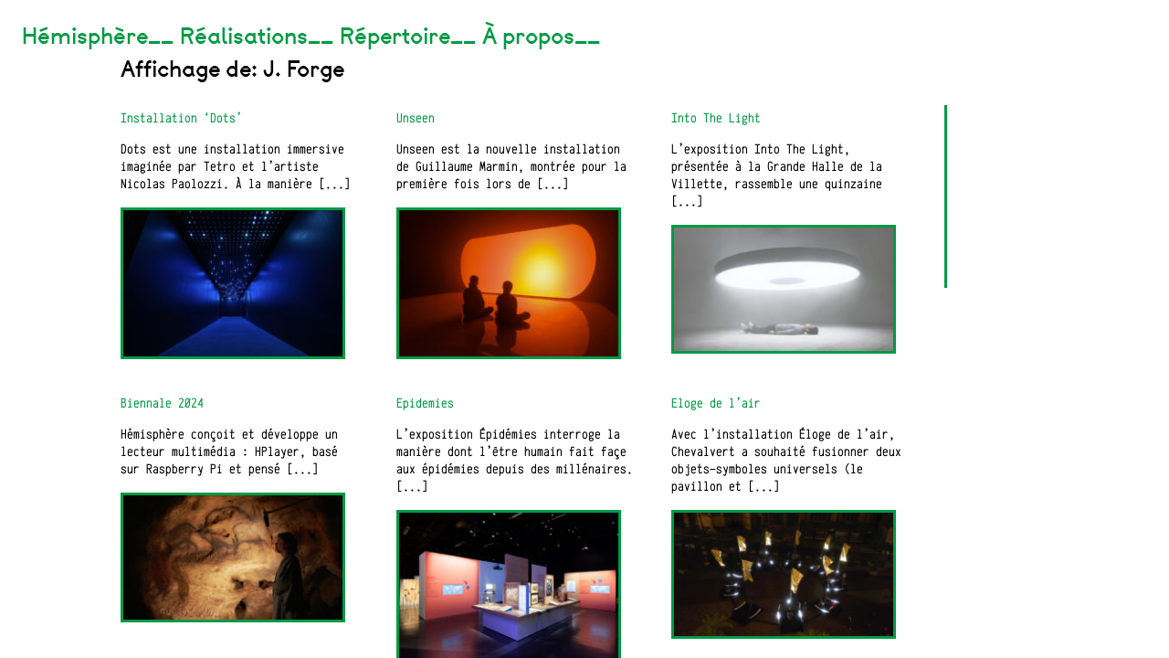

--- FILE ---
content_type: text/html; charset=UTF-8
request_url: https://www.hemisphere-project.com/membre/jeremie-forge/
body_size: 9754
content:


<!doctype html>
<html dir="ltr" lang="fr-FR" prefix="og: https://ogp.me/ns#" class="no-js">
	<head>
		<meta charset="UTF-8">
		<meta name="google-site-verification" content="x-Z4oipOTSwzThUwjKdxRTYtzJ46C7daSP9Mpj95DQE" />
		<title>J. Forge | Hémisphère : Hémisphère</title>

		<link href="//www.google-analytics.com" rel="dns-prefetch">
        <link href="https://www.hemisphere-project.com/wp-content/themes/html5blank/src/img/icons/favicon.ico" rel="shortcut icon">
        <link href="https://www.hemisphere-project.com/wp-content/themes/html5blank/src/img/icons/touch.png" rel="apple-touch-icon-precomposed">

		<meta http-equiv="X-UA-Compatible" content="IE=edge,chrome=1">
		<meta name="viewport" content="width=device-width, initial-scale=1.0">
		<!-- <meta name="description" content="Atelier de dispositifs numériques"> -->

		
		<!-- All in One SEO 4.9.2 - aioseo.com -->
	<meta name="robots" content="max-image-preview:large" />
	<link rel="canonical" href="https://www.hemisphere-project.com/membre/jeremie-forge/" />
	<link rel="next" href="https://www.hemisphere-project.com/membre/jeremie-forge/page/2/" />
	<meta name="generator" content="All in One SEO (AIOSEO) 4.9.2" />
		<script type="application/ld+json" class="aioseo-schema">
			{"@context":"https:\/\/schema.org","@graph":[{"@type":"BreadcrumbList","@id":"https:\/\/www.hemisphere-project.com\/membre\/jeremie-forge\/#breadcrumblist","itemListElement":[{"@type":"ListItem","@id":"https:\/\/www.hemisphere-project.com#listItem","position":1,"name":"Accueil","item":"https:\/\/www.hemisphere-project.com","nextItem":{"@type":"ListItem","@id":"https:\/\/www.hemisphere-project.com\/membre\/jeremie-forge\/#listItem","name":"J. Forge"}},{"@type":"ListItem","@id":"https:\/\/www.hemisphere-project.com\/membre\/jeremie-forge\/#listItem","position":2,"name":"J. Forge","previousItem":{"@type":"ListItem","@id":"https:\/\/www.hemisphere-project.com#listItem","name":"Accueil"}}]},{"@type":"CollectionPage","@id":"https:\/\/www.hemisphere-project.com\/membre\/jeremie-forge\/#collectionpage","url":"https:\/\/www.hemisphere-project.com\/membre\/jeremie-forge\/","name":"J. Forge | H\u00e9misph\u00e8re","inLanguage":"fr-FR","isPartOf":{"@id":"https:\/\/www.hemisphere-project.com\/#website"},"breadcrumb":{"@id":"https:\/\/www.hemisphere-project.com\/membre\/jeremie-forge\/#breadcrumblist"}},{"@type":"Organization","@id":"https:\/\/www.hemisphere-project.com\/#organization","name":"H\u00e9misph\u00e8re","description":"Atelier de dispositifs num\u00e9riques","url":"https:\/\/www.hemisphere-project.com\/"},{"@type":"WebSite","@id":"https:\/\/www.hemisphere-project.com\/#website","url":"https:\/\/www.hemisphere-project.com\/","name":"H\u00e9misph\u00e8re","description":"Atelier de dispositifs num\u00e9riques","inLanguage":"fr-FR","publisher":{"@id":"https:\/\/www.hemisphere-project.com\/#organization"}}]}
		</script>
		<!-- All in One SEO -->

<style id='wp-img-auto-sizes-contain-inline-css' type='text/css'>
img:is([sizes=auto i],[sizes^="auto," i]){contain-intrinsic-size:3000px 1500px}
/*# sourceURL=wp-img-auto-sizes-contain-inline-css */
</style>
<style id='wp-emoji-styles-inline-css' type='text/css'>

	img.wp-smiley, img.emoji {
		display: inline !important;
		border: none !important;
		box-shadow: none !important;
		height: 1em !important;
		width: 1em !important;
		margin: 0 0.07em !important;
		vertical-align: -0.1em !important;
		background: none !important;
		padding: 0 !important;
	}
/*# sourceURL=wp-emoji-styles-inline-css */
</style>
<link rel='stylesheet' id='wp-block-library-css' href='https://www.hemisphere-project.com/wp-includes/css/dist/block-library/style.min.css?ver=6.9' media='all' />
<style id='global-styles-inline-css' type='text/css'>
:root{--wp--preset--aspect-ratio--square: 1;--wp--preset--aspect-ratio--4-3: 4/3;--wp--preset--aspect-ratio--3-4: 3/4;--wp--preset--aspect-ratio--3-2: 3/2;--wp--preset--aspect-ratio--2-3: 2/3;--wp--preset--aspect-ratio--16-9: 16/9;--wp--preset--aspect-ratio--9-16: 9/16;--wp--preset--color--black: #000000;--wp--preset--color--cyan-bluish-gray: #abb8c3;--wp--preset--color--white: #ffffff;--wp--preset--color--pale-pink: #f78da7;--wp--preset--color--vivid-red: #cf2e2e;--wp--preset--color--luminous-vivid-orange: #ff6900;--wp--preset--color--luminous-vivid-amber: #fcb900;--wp--preset--color--light-green-cyan: #7bdcb5;--wp--preset--color--vivid-green-cyan: #00d084;--wp--preset--color--pale-cyan-blue: #8ed1fc;--wp--preset--color--vivid-cyan-blue: #0693e3;--wp--preset--color--vivid-purple: #9b51e0;--wp--preset--gradient--vivid-cyan-blue-to-vivid-purple: linear-gradient(135deg,rgb(6,147,227) 0%,rgb(155,81,224) 100%);--wp--preset--gradient--light-green-cyan-to-vivid-green-cyan: linear-gradient(135deg,rgb(122,220,180) 0%,rgb(0,208,130) 100%);--wp--preset--gradient--luminous-vivid-amber-to-luminous-vivid-orange: linear-gradient(135deg,rgb(252,185,0) 0%,rgb(255,105,0) 100%);--wp--preset--gradient--luminous-vivid-orange-to-vivid-red: linear-gradient(135deg,rgb(255,105,0) 0%,rgb(207,46,46) 100%);--wp--preset--gradient--very-light-gray-to-cyan-bluish-gray: linear-gradient(135deg,rgb(238,238,238) 0%,rgb(169,184,195) 100%);--wp--preset--gradient--cool-to-warm-spectrum: linear-gradient(135deg,rgb(74,234,220) 0%,rgb(151,120,209) 20%,rgb(207,42,186) 40%,rgb(238,44,130) 60%,rgb(251,105,98) 80%,rgb(254,248,76) 100%);--wp--preset--gradient--blush-light-purple: linear-gradient(135deg,rgb(255,206,236) 0%,rgb(152,150,240) 100%);--wp--preset--gradient--blush-bordeaux: linear-gradient(135deg,rgb(254,205,165) 0%,rgb(254,45,45) 50%,rgb(107,0,62) 100%);--wp--preset--gradient--luminous-dusk: linear-gradient(135deg,rgb(255,203,112) 0%,rgb(199,81,192) 50%,rgb(65,88,208) 100%);--wp--preset--gradient--pale-ocean: linear-gradient(135deg,rgb(255,245,203) 0%,rgb(182,227,212) 50%,rgb(51,167,181) 100%);--wp--preset--gradient--electric-grass: linear-gradient(135deg,rgb(202,248,128) 0%,rgb(113,206,126) 100%);--wp--preset--gradient--midnight: linear-gradient(135deg,rgb(2,3,129) 0%,rgb(40,116,252) 100%);--wp--preset--font-size--small: 13px;--wp--preset--font-size--medium: 20px;--wp--preset--font-size--large: 36px;--wp--preset--font-size--x-large: 42px;--wp--preset--spacing--20: 0.44rem;--wp--preset--spacing--30: 0.67rem;--wp--preset--spacing--40: 1rem;--wp--preset--spacing--50: 1.5rem;--wp--preset--spacing--60: 2.25rem;--wp--preset--spacing--70: 3.38rem;--wp--preset--spacing--80: 5.06rem;--wp--preset--shadow--natural: 6px 6px 9px rgba(0, 0, 0, 0.2);--wp--preset--shadow--deep: 12px 12px 50px rgba(0, 0, 0, 0.4);--wp--preset--shadow--sharp: 6px 6px 0px rgba(0, 0, 0, 0.2);--wp--preset--shadow--outlined: 6px 6px 0px -3px rgb(255, 255, 255), 6px 6px rgb(0, 0, 0);--wp--preset--shadow--crisp: 6px 6px 0px rgb(0, 0, 0);}:where(.is-layout-flex){gap: 0.5em;}:where(.is-layout-grid){gap: 0.5em;}body .is-layout-flex{display: flex;}.is-layout-flex{flex-wrap: wrap;align-items: center;}.is-layout-flex > :is(*, div){margin: 0;}body .is-layout-grid{display: grid;}.is-layout-grid > :is(*, div){margin: 0;}:where(.wp-block-columns.is-layout-flex){gap: 2em;}:where(.wp-block-columns.is-layout-grid){gap: 2em;}:where(.wp-block-post-template.is-layout-flex){gap: 1.25em;}:where(.wp-block-post-template.is-layout-grid){gap: 1.25em;}.has-black-color{color: var(--wp--preset--color--black) !important;}.has-cyan-bluish-gray-color{color: var(--wp--preset--color--cyan-bluish-gray) !important;}.has-white-color{color: var(--wp--preset--color--white) !important;}.has-pale-pink-color{color: var(--wp--preset--color--pale-pink) !important;}.has-vivid-red-color{color: var(--wp--preset--color--vivid-red) !important;}.has-luminous-vivid-orange-color{color: var(--wp--preset--color--luminous-vivid-orange) !important;}.has-luminous-vivid-amber-color{color: var(--wp--preset--color--luminous-vivid-amber) !important;}.has-light-green-cyan-color{color: var(--wp--preset--color--light-green-cyan) !important;}.has-vivid-green-cyan-color{color: var(--wp--preset--color--vivid-green-cyan) !important;}.has-pale-cyan-blue-color{color: var(--wp--preset--color--pale-cyan-blue) !important;}.has-vivid-cyan-blue-color{color: var(--wp--preset--color--vivid-cyan-blue) !important;}.has-vivid-purple-color{color: var(--wp--preset--color--vivid-purple) !important;}.has-black-background-color{background-color: var(--wp--preset--color--black) !important;}.has-cyan-bluish-gray-background-color{background-color: var(--wp--preset--color--cyan-bluish-gray) !important;}.has-white-background-color{background-color: var(--wp--preset--color--white) !important;}.has-pale-pink-background-color{background-color: var(--wp--preset--color--pale-pink) !important;}.has-vivid-red-background-color{background-color: var(--wp--preset--color--vivid-red) !important;}.has-luminous-vivid-orange-background-color{background-color: var(--wp--preset--color--luminous-vivid-orange) !important;}.has-luminous-vivid-amber-background-color{background-color: var(--wp--preset--color--luminous-vivid-amber) !important;}.has-light-green-cyan-background-color{background-color: var(--wp--preset--color--light-green-cyan) !important;}.has-vivid-green-cyan-background-color{background-color: var(--wp--preset--color--vivid-green-cyan) !important;}.has-pale-cyan-blue-background-color{background-color: var(--wp--preset--color--pale-cyan-blue) !important;}.has-vivid-cyan-blue-background-color{background-color: var(--wp--preset--color--vivid-cyan-blue) !important;}.has-vivid-purple-background-color{background-color: var(--wp--preset--color--vivid-purple) !important;}.has-black-border-color{border-color: var(--wp--preset--color--black) !important;}.has-cyan-bluish-gray-border-color{border-color: var(--wp--preset--color--cyan-bluish-gray) !important;}.has-white-border-color{border-color: var(--wp--preset--color--white) !important;}.has-pale-pink-border-color{border-color: var(--wp--preset--color--pale-pink) !important;}.has-vivid-red-border-color{border-color: var(--wp--preset--color--vivid-red) !important;}.has-luminous-vivid-orange-border-color{border-color: var(--wp--preset--color--luminous-vivid-orange) !important;}.has-luminous-vivid-amber-border-color{border-color: var(--wp--preset--color--luminous-vivid-amber) !important;}.has-light-green-cyan-border-color{border-color: var(--wp--preset--color--light-green-cyan) !important;}.has-vivid-green-cyan-border-color{border-color: var(--wp--preset--color--vivid-green-cyan) !important;}.has-pale-cyan-blue-border-color{border-color: var(--wp--preset--color--pale-cyan-blue) !important;}.has-vivid-cyan-blue-border-color{border-color: var(--wp--preset--color--vivid-cyan-blue) !important;}.has-vivid-purple-border-color{border-color: var(--wp--preset--color--vivid-purple) !important;}.has-vivid-cyan-blue-to-vivid-purple-gradient-background{background: var(--wp--preset--gradient--vivid-cyan-blue-to-vivid-purple) !important;}.has-light-green-cyan-to-vivid-green-cyan-gradient-background{background: var(--wp--preset--gradient--light-green-cyan-to-vivid-green-cyan) !important;}.has-luminous-vivid-amber-to-luminous-vivid-orange-gradient-background{background: var(--wp--preset--gradient--luminous-vivid-amber-to-luminous-vivid-orange) !important;}.has-luminous-vivid-orange-to-vivid-red-gradient-background{background: var(--wp--preset--gradient--luminous-vivid-orange-to-vivid-red) !important;}.has-very-light-gray-to-cyan-bluish-gray-gradient-background{background: var(--wp--preset--gradient--very-light-gray-to-cyan-bluish-gray) !important;}.has-cool-to-warm-spectrum-gradient-background{background: var(--wp--preset--gradient--cool-to-warm-spectrum) !important;}.has-blush-light-purple-gradient-background{background: var(--wp--preset--gradient--blush-light-purple) !important;}.has-blush-bordeaux-gradient-background{background: var(--wp--preset--gradient--blush-bordeaux) !important;}.has-luminous-dusk-gradient-background{background: var(--wp--preset--gradient--luminous-dusk) !important;}.has-pale-ocean-gradient-background{background: var(--wp--preset--gradient--pale-ocean) !important;}.has-electric-grass-gradient-background{background: var(--wp--preset--gradient--electric-grass) !important;}.has-midnight-gradient-background{background: var(--wp--preset--gradient--midnight) !important;}.has-small-font-size{font-size: var(--wp--preset--font-size--small) !important;}.has-medium-font-size{font-size: var(--wp--preset--font-size--medium) !important;}.has-large-font-size{font-size: var(--wp--preset--font-size--large) !important;}.has-x-large-font-size{font-size: var(--wp--preset--font-size--x-large) !important;}
/*# sourceURL=global-styles-inline-css */
</style>

<style id='classic-theme-styles-inline-css' type='text/css'>
/*! This file is auto-generated */
.wp-block-button__link{color:#fff;background-color:#32373c;border-radius:9999px;box-shadow:none;text-decoration:none;padding:calc(.667em + 2px) calc(1.333em + 2px);font-size:1.125em}.wp-block-file__button{background:#32373c;color:#fff;text-decoration:none}
/*# sourceURL=/wp-includes/css/classic-themes.min.css */
</style>
<link rel='stylesheet' id='normalize-css' href='https://www.hemisphere-project.com/wp-content/themes/html5blank/src/bower_components/normalize.css/normalize.css?ver=3.0.1' media='all' />
<link rel='stylesheet' id='html5blank-css' href='https://www.hemisphere-project.com/wp-content/themes/html5blank/src/style.css?ver=1.0' media='all' />
<script type="text/javascript" src="https://www.hemisphere-project.com/wp-content/themes/html5blank/src/bower_components/jquery/dist/jquery.js?ver=1.11.1" id="jquery-js"></script>
<script type="text/javascript" src="https://www.hemisphere-project.com/wp-content/themes/html5blank/src/js/script-allpages.js?ver=1.0.0" id="globalscript-js"></script>
<script type="text/javascript" src="https://www.hemisphere-project.com/wp-content/themes/html5blank/src/js/lib/conditionizr-4.3.0.min.js?ver=4.3.0" id="conditionizr-js"></script>
<script type="text/javascript" src="https://www.hemisphere-project.com/wp-content/themes/html5blank/src/bower_components/modernizr/modernizr.js?ver=2.8.3" id="modernizr-js"></script>
<script type="text/javascript" src="https://www.hemisphere-project.com/wp-content/themes/html5blank/src/js/lib/velocity.min.js?ver=1.0.0" id="velocity-js"></script>
<script type="text/javascript" src="https://www.hemisphere-project.com/wp-content/themes/html5blank/src/js/lib/perfect-scrollbar.js?ver=1.0.0" id="perfect-scrollbar-js"></script>
<script type="text/javascript" src="https://www.hemisphere-project.com/wp-content/themes/html5blank/src/bower_components/typed.js/dist/typed.min.js?ver=1.0.0" id="typedjs-js"></script>
<script type="text/javascript" src="https://www.hemisphere-project.com/wp-content/themes/html5blank/src/js/scripts.js?ver=1.0.0" id="html5blankscripts-js"></script>
<script type="text/javascript" src="https://www.hemisphere-project.com/wp-content/themes/html5blank/src/js/resultats-script.js?ver=1.0.0" id="searchscript-js"></script>
<link rel="https://api.w.org/" href="https://www.hemisphere-project.com/wp-json/" /><link rel="alternate" title="JSON" type="application/json" href="https://www.hemisphere-project.com/wp-json/wp/v2/membre/5" />
		<script>
        // conditionizr.com
        // configure environment tests
        conditionizr.config({
            assets: 'https://www.hemisphere-project.com/wp-content/themes/html5blank/src',
            tests: {}
        });


        </script>

	</head>
	<body class="archive tax-membre term-jeremie-forge term-5 wp-theme-html5blanksrc">

		<!-- wrapper -->
		<div class="wrapper">

			<!-- header -->
			<header class="header clear" role="banner">

					<div class="header-pack">

						
						<div class="element homeHeader" ><a href="https://www.hemisphere-project.com/#start">Hémisphère__</a></div>
						<div class="element realisationsHeader" ><a href="https://www.hemisphere-project.com/project/">Réalisations__</a></div>
						<div class="element repertoireHeader" ><a href="https://www.hemisphere-project.com/repertoire/">Répertoire__</a></div>
						<!-- <div class="element laboHeader" ><a href="https://www.hemisphere-project.com/labo/">Laboratoire__</a></div> -->
						<div class="element aboutHeader" ><a href="https://www.hemisphere-project.com/a-propos/">À propos__</a></div>

						
						<!-- <div class="element" >
							<form class="search searchHeader" method="get" action="https://www.hemisphere-project.com" role="search"  autocomplete="off">
								<input class="search-input" type="search" name="s" onfocus="this.placeholder = ''" onblur="this.placeholder = 'Rechercher'" placeholder="Rechercher">
							</form>
						</div> -->

					</div>

			</header>

			<!-- <div id="expander">
				<img src="https://www.hemisphere-project.com/wp-content/themes/html5blank/src/img/expander_green.png">
			</div> -->

	<main role="main">
		<!-- section -->
		<section class="search-section">

			<div class="search-header">
				<span class="votre-recherche">
					Affichage de: J. Forge				</span>

			</div>
			<div class="search-resultats row">
								<!--<div class="search-results-columns">-->
						<!-- article -->
	<article id="post-463" class="col-1-3 post-463 project type-project status-publish has-post-thumbnail hentry category-art-numerique membre-f-berger membre-jeremie-forge project-type-installation">

		<!-- post title -->
		<div class="title">
			<!-- <a href="https://www.hemisphere-project.com/project/#installation-dots" >Installation &lsquo;Dots&rsquo;</a> -->
			<a href="https://www.hemisphere-project.com/project/#installation-dots">
				Installation &lsquo;Dots&rsquo;			</a>
		</div>

		<p>Dots est une installation immersive imaginée par Tetro et l’artiste Nicolas Paolozzi. À la manière [...]</p>
		<!-- post thumbnail -->
					<!-- <a href="https://www.hemisphere-project.com/project/#installation-dots" > -->
				<a href="https://www.hemisphere-project.com/project/#installation-dots">
				<img src="https://www.hemisphere-project.com/wp-content/uploads/2025/11/0_Dots_Thumb_16.jpg" class="attachment-240x240 size-240x240 wp-post-image" alt="" decoding="async" srcset="https://www.hemisphere-project.com/wp-content/uploads/2025/11/0_Dots_Thumb_16.jpg 1000w, https://www.hemisphere-project.com/wp-content/uploads/2025/11/0_Dots_Thumb_16-250x167.jpg 250w, https://www.hemisphere-project.com/wp-content/uploads/2025/11/0_Dots_Thumb_16-700x467.jpg 700w, https://www.hemisphere-project.com/wp-content/uploads/2025/11/0_Dots_Thumb_16-768x512.jpg 768w, https://www.hemisphere-project.com/wp-content/uploads/2025/11/0_Dots_Thumb_16-120x80.jpg 120w" sizes="(max-width: 240px) 100vw, 240px" />			</a>

		
	</article>

	<!-- article -->
	<article id="post-457" class="col-1-3 post-457 project type-project status-publish has-post-thumbnail hentry category-art-numerique membre-jeremie-forge membre-thomas-bohl project-type-installation">

		<!-- post title -->
		<div class="title">
			<!-- <a href="https://www.hemisphere-project.com/project/#unseen" >Unseen</a> -->
			<a href="https://www.hemisphere-project.com/project/#unseen">
				Unseen			</a>
		</div>

		<p>Unseen est la nouvelle installation de Guillaume Marmin, montrée pour la première fois lors de [...]</p>
		<!-- post thumbnail -->
					<!-- <a href="https://www.hemisphere-project.com/project/#unseen" > -->
				<a href="https://www.hemisphere-project.com/project/#unseen">
				<img src="https://www.hemisphere-project.com/wp-content/uploads/2025/11/0_Unseen-3-©Guillaume-Marmin-low.jpg" class="attachment-240x240 size-240x240 wp-post-image" alt="" decoding="async" srcset="https://www.hemisphere-project.com/wp-content/uploads/2025/11/0_Unseen-3-©Guillaume-Marmin-low.jpg 1000w, https://www.hemisphere-project.com/wp-content/uploads/2025/11/0_Unseen-3-©Guillaume-Marmin-low-250x167.jpg 250w, https://www.hemisphere-project.com/wp-content/uploads/2025/11/0_Unseen-3-©Guillaume-Marmin-low-700x467.jpg 700w, https://www.hemisphere-project.com/wp-content/uploads/2025/11/0_Unseen-3-©Guillaume-Marmin-low-768x512.jpg 768w, https://www.hemisphere-project.com/wp-content/uploads/2025/11/0_Unseen-3-©Guillaume-Marmin-low-120x80.jpg 120w" sizes="(max-width: 240px) 100vw, 240px" />			</a>

		
	</article>

	<!-- article -->
	<article id="post-455" class="col-1-3 post-455 project type-project status-publish has-post-thumbnail hentry category-art-numerique category-museographie membre-jeremie-forge membre-thomas-bohl project-type-dispositif-multimedia">

		<!-- post title -->
		<div class="title">
			<!-- <a href="https://www.hemisphere-project.com/project/#into-the-light" >Into The Light</a> -->
			<a href="https://www.hemisphere-project.com/project/#into-the-light">
				Into The Light			</a>
		</div>

		<p>L’exposition Into The Light, présentée à la Grande Halle de la Villette, rassemble une quinzaine [...]</p>
		<!-- post thumbnail -->
					<!-- <a href="https://www.hemisphere-project.com/project/#into-the-light" > -->
				<a href="https://www.hemisphere-project.com/project/#into-the-light">
				<img src="https://www.hemisphere-project.com/wp-content/uploads/2025/06/2025_itl_halo.jpg" class="attachment-240x240 size-240x240 wp-post-image" alt="" decoding="async" srcset="https://www.hemisphere-project.com/wp-content/uploads/2025/06/2025_itl_halo.jpg 1024w, https://www.hemisphere-project.com/wp-content/uploads/2025/06/2025_itl_halo-250x141.jpg 250w, https://www.hemisphere-project.com/wp-content/uploads/2025/06/2025_itl_halo-700x394.jpg 700w, https://www.hemisphere-project.com/wp-content/uploads/2025/06/2025_itl_halo-768x432.jpg 768w, https://www.hemisphere-project.com/wp-content/uploads/2025/06/2025_itl_halo-120x68.jpg 120w" sizes="(max-width: 240px) 100vw, 240px" />			</a>

		
	</article>

	<!-- article -->
	<article id="post-454" class="col-1-3 post-454 project type-project status-publish has-post-thumbnail hentry category-art-contemporain category-museographie membre-jeremie-forge membre-thomas-bohl project-type-dispositif-multimedia project-type-installation">

		<!-- post title -->
		<div class="title">
			<!-- <a href="https://www.hemisphere-project.com/project/#biennale-2024" >Biennale 2024</a> -->
			<a href="https://www.hemisphere-project.com/project/#biennale-2024">
				Biennale 2024			</a>
		</div>

		<p>Hémisphère conçoit et développe un lecteur multimédia : HPlayer, basé sur Raspberry Pi et pensé [...]</p>
		<!-- post thumbnail -->
					<!-- <a href="https://www.hemisphere-project.com/project/#biennale-2024" > -->
				<a href="https://www.hemisphere-project.com/project/#biennale-2024">
				<img src="https://www.hemisphere-project.com/wp-content/uploads/2025/06/2024_oliver_beer_the_cave_detail.jpg" class="attachment-240x240 size-240x240 wp-post-image" alt="" decoding="async" loading="lazy" srcset="https://www.hemisphere-project.com/wp-content/uploads/2025/06/2024_oliver_beer_the_cave_detail.jpg 1275w, https://www.hemisphere-project.com/wp-content/uploads/2025/06/2024_oliver_beer_the_cave_detail-250x141.jpg 250w, https://www.hemisphere-project.com/wp-content/uploads/2025/06/2024_oliver_beer_the_cave_detail-700x394.jpg 700w, https://www.hemisphere-project.com/wp-content/uploads/2025/06/2024_oliver_beer_the_cave_detail-768x432.jpg 768w, https://www.hemisphere-project.com/wp-content/uploads/2025/06/2024_oliver_beer_the_cave_detail-120x67.jpg 120w" sizes="auto, (max-width: 240px) 100vw, 240px" />			</a>

		
	</article>

	<!-- article -->
	<article id="post-453" class="col-1-3 post-453 project type-project status-publish has-post-thumbnail hentry membre-jeremie-forge membre-thomas-bohl collaborateur-le-museophone project-type-dispositif-multimedia project-type-scenographie">

		<!-- post title -->
		<div class="title">
			<!-- <a href="https://www.hemisphere-project.com/project/#epidemies" >Epidemies</a> -->
			<a href="https://www.hemisphere-project.com/project/#epidemies">
				Epidemies			</a>
		</div>

		<p>L’exposition Épidémies interroge la manière dont l’être humain fait façe aux épidémies depuis des millénaires. [...]</p>
		<!-- post thumbnail -->
					<!-- <a href="https://www.hemisphere-project.com/project/#epidemies" > -->
				<a href="https://www.hemisphere-project.com/project/#epidemies">
				<img src="https://www.hemisphere-project.com/wp-content/uploads/2025/06/museeconfluences_epidemies_14_copyrightstofleth_L.jpg" class="attachment-240x240 size-240x240 wp-post-image" alt="" decoding="async" loading="lazy" srcset="https://www.hemisphere-project.com/wp-content/uploads/2025/06/museeconfluences_epidemies_14_copyrightstofleth_L.jpg 1000w, https://www.hemisphere-project.com/wp-content/uploads/2025/06/museeconfluences_epidemies_14_copyrightstofleth_L-250x167.jpg 250w, https://www.hemisphere-project.com/wp-content/uploads/2025/06/museeconfluences_epidemies_14_copyrightstofleth_L-700x467.jpg 700w, https://www.hemisphere-project.com/wp-content/uploads/2025/06/museeconfluences_epidemies_14_copyrightstofleth_L-768x512.jpg 768w, https://www.hemisphere-project.com/wp-content/uploads/2025/06/museeconfluences_epidemies_14_copyrightstofleth_L-120x80.jpg 120w" sizes="auto, (max-width: 240px) 100vw, 240px" />			</a>

		
	</article>

	<!-- article -->
	<article id="post-421" class="col-1-3 post-421 project type-project status-publish has-post-thumbnail hentry category-art-numerique category-design membre-f-berger membre-jeremie-forge membre-thomas-bohl collaborateur-chevalvert project-type-installation">

		<!-- post title -->
		<div class="title">
			<!-- <a href="https://www.hemisphere-project.com/project/#eloge-de-lair" >Eloge de l&rsquo;air</a> -->
			<a href="https://www.hemisphere-project.com/project/#eloge-de-lair">
				Eloge de l&rsquo;air			</a>
		</div>

		<p>Avec l’installation Éloge de l’air, Chevalvert a souhaité fusionner deux objets-symboles universels (le pavillon et [...]</p>
		<!-- post thumbnail -->
					<!-- <a href="https://www.hemisphere-project.com/project/#eloge-de-lair" > -->
				<a href="https://www.hemisphere-project.com/project/#eloge-de-lair">
				<img src="https://www.hemisphere-project.com/wp-content/uploads/2023/10/eloge-de-lair-001.jpg" class="attachment-240x240 size-240x240 wp-post-image" alt="" decoding="async" loading="lazy" srcset="https://www.hemisphere-project.com/wp-content/uploads/2023/10/eloge-de-lair-001.jpg 2000w, https://www.hemisphere-project.com/wp-content/uploads/2023/10/eloge-de-lair-001-250x140.jpg 250w, https://www.hemisphere-project.com/wp-content/uploads/2023/10/eloge-de-lair-001-700x393.jpg 700w, https://www.hemisphere-project.com/wp-content/uploads/2023/10/eloge-de-lair-001-768x431.jpg 768w, https://www.hemisphere-project.com/wp-content/uploads/2023/10/eloge-de-lair-001-1536x862.jpg 1536w, https://www.hemisphere-project.com/wp-content/uploads/2023/10/eloge-de-lair-001-120x67.jpg 120w" sizes="auto, (max-width: 240px) 100vw, 240px" />			</a>

		
	</article>

	<!-- article -->
	<article id="post-433" class="col-1-3 post-433 project type-project status-publish has-post-thumbnail hentry category-museographie membre-jeremie-forge membre-thomas-bohl collaborateur-atelier-lm project-type-dispositif-multimedia">

		<!-- post title -->
		<div class="title">
			<!-- <a href="https://www.hemisphere-project.com/project/#dans-ma-cuisine" >Dans ma cuisine</a> -->
			<a href="https://www.hemisphere-project.com/project/#dans-ma-cuisine">
				Dans ma cuisine			</a>
		</div>

		<p>L&rsquo;exposition &lsquo;Dans ma cuisine&rsquo; invite scolaires et tous publics à découvrir différents thèmes mathématique et informatique [...]</p>
		<!-- post thumbnail -->
					<!-- <a href="https://www.hemisphere-project.com/project/#dans-ma-cuisine" > -->
				<a href="https://www.hemisphere-project.com/project/#dans-ma-cuisine">
				<img src="https://www.hemisphere-project.com/wp-content/uploads/2023/10/P1090042_HD.jpg" class="attachment-240x240 size-240x240 wp-post-image" alt="" decoding="async" loading="lazy" srcset="https://www.hemisphere-project.com/wp-content/uploads/2023/10/P1090042_HD.jpg 1466w, https://www.hemisphere-project.com/wp-content/uploads/2023/10/P1090042_HD-250x167.jpg 250w, https://www.hemisphere-project.com/wp-content/uploads/2023/10/P1090042_HD-700x467.jpg 700w, https://www.hemisphere-project.com/wp-content/uploads/2023/10/P1090042_HD-768x512.jpg 768w, https://www.hemisphere-project.com/wp-content/uploads/2023/10/P1090042_HD-120x80.jpg 120w" sizes="auto, (max-width: 240px) 100vw, 240px" />			</a>

		
	</article>

	<!-- article -->
	<article id="post-404" class="col-1-3 post-404 project type-project status-publish has-post-thumbnail hentry category-museographie membre-jeremie-forge membre-thomas-bohl collaborateur-atelier-lm project-type-installation-interactive">

		<!-- post title -->
		<div class="title">
			<!-- <a href="https://www.hemisphere-project.com/project/#etres-ensemble" >Etre(s) Ensemble</a> -->
			<a href="https://www.hemisphere-project.com/project/#etres-ensemble">
				Etre(s) Ensemble			</a>
		</div>

		<p>«Être(s) ensemble» est une exposition qui questionne de manière originale les relations entre les humains [...]</p>
		<!-- post thumbnail -->
					<!-- <a href="https://www.hemisphere-project.com/project/#etres-ensemble" > -->
				<a href="https://www.hemisphere-project.com/project/#etres-ensemble">
				<img src="https://www.hemisphere-project.com/wp-content/uploads/2023/10/01-vertical-scaled.jpg" class="attachment-240x240 size-240x240 wp-post-image" alt="" decoding="async" loading="lazy" srcset="https://www.hemisphere-project.com/wp-content/uploads/2023/10/01-vertical-scaled.jpg 1707w, https://www.hemisphere-project.com/wp-content/uploads/2023/10/01-vertical-250x375.jpg 250w, https://www.hemisphere-project.com/wp-content/uploads/2023/10/01-vertical-700x1050.jpg 700w, https://www.hemisphere-project.com/wp-content/uploads/2023/10/01-vertical-768x1152.jpg 768w, https://www.hemisphere-project.com/wp-content/uploads/2023/10/01-vertical-1024x1536.jpg 1024w, https://www.hemisphere-project.com/wp-content/uploads/2023/10/01-vertical-1365x2048.jpg 1365w, https://www.hemisphere-project.com/wp-content/uploads/2023/10/01-vertical-120x180.jpg 120w" sizes="auto, (max-width: 160px) 100vw, 160px" />			</a>

		
	</article>

	<!-- article -->
	<article id="post-402" class="col-1-3 post-402 project type-project status-publish has-post-thumbnail hentry category-museographie membre-jeremie-forge collaborateur-erasme project-type-dispositif-multimedia">

		<!-- post title -->
		<div class="title">
			<!-- <a href="https://www.hemisphere-project.com/project/#ouidire" >Ouidire</a> -->
			<a href="https://www.hemisphere-project.com/project/#ouidire">
				Ouidire			</a>
		</div>

		<p>Ouïdire est un dispositif muséographique qui a été imaginé lors d&rsquo;un workshop organisé par Érasme. [...]</p>
		<!-- post thumbnail -->
					<!-- <a href="https://www.hemisphere-project.com/project/#ouidire" > -->
				<a href="https://www.hemisphere-project.com/project/#ouidire">
				<img src="https://www.hemisphere-project.com/wp-content/uploads/2023/10/DSC_2769-scaled-e1697101965684-250x250.jpg" class="attachment-240x240 size-240x240 wp-post-image" alt="" decoding="async" loading="lazy" srcset="https://www.hemisphere-project.com/wp-content/uploads/2023/10/DSC_2769-scaled-e1697101965684-250x250.jpg 250w, https://www.hemisphere-project.com/wp-content/uploads/2023/10/DSC_2769-scaled-e1697101965684-700x700.jpg 700w, https://www.hemisphere-project.com/wp-content/uploads/2023/10/DSC_2769-scaled-e1697101965684-150x150.jpg 150w, https://www.hemisphere-project.com/wp-content/uploads/2023/10/DSC_2769-scaled-e1697101965684-768x768.jpg 768w, https://www.hemisphere-project.com/wp-content/uploads/2023/10/DSC_2769-scaled-e1697101965684-1536x1536.jpg 1536w, https://www.hemisphere-project.com/wp-content/uploads/2023/10/DSC_2769-scaled-e1697101965684-120x120.jpg 120w, https://www.hemisphere-project.com/wp-content/uploads/2023/10/DSC_2769-scaled-e1697101965684.jpg 1928w" sizes="auto, (max-width: 240px) 100vw, 240px" />			</a>

		
	</article>

	<!-- article -->
	<article id="post-383" class="col-1-3 post-383 project type-project status-publish has-post-thumbnail hentry category-art-numerique membre-f-berger membre-jeremie-forge membre-thomas-bohl collaborateur-chevalvert project-type-installation-interactive">

		<!-- post title -->
		<div class="title">
			<!-- <a href="https://www.hemisphere-project.com/project/#faraway" >Faraway</a> -->
			<a href="https://www.hemisphere-project.com/project/#faraway">
				Faraway			</a>
		</div>

		<p>« Far Away s’apparente à une scène d’exploration spatiale, matérialisée par 12 Sentinelles en rotation, scannant [...]</p>
		<!-- post thumbnail -->
					<!-- <a href="https://www.hemisphere-project.com/project/#faraway" > -->
				<a href="https://www.hemisphere-project.com/project/#faraway">
				<img src="https://www.hemisphere-project.com/wp-content/uploads/2023/10/far-away-preview.png" class="attachment-240x240 size-240x240 wp-post-image" alt="" decoding="async" loading="lazy" srcset="https://www.hemisphere-project.com/wp-content/uploads/2023/10/far-away-preview.png 1920w, https://www.hemisphere-project.com/wp-content/uploads/2023/10/far-away-preview-250x141.png 250w, https://www.hemisphere-project.com/wp-content/uploads/2023/10/far-away-preview-700x394.png 700w, https://www.hemisphere-project.com/wp-content/uploads/2023/10/far-away-preview-768x432.png 768w, https://www.hemisphere-project.com/wp-content/uploads/2023/10/far-away-preview-1536x864.png 1536w, https://www.hemisphere-project.com/wp-content/uploads/2023/10/far-away-preview-120x68.png 120w" sizes="auto, (max-width: 240px) 100vw, 240px" />			</a>

		
	</article>

	<!-- article -->
	<article id="post-381" class="col-1-3 post-381 project type-project status-publish has-post-thumbnail hentry category-museographie membre-jeremie-forge membre-thomas-bohl collaborateur-scenorama project-type-scenographie">

		<!-- post title -->
		<div class="title">
			<!-- <a href="https://www.hemisphere-project.com/project/#portraits-de-lyon" >Musée d&rsquo;Histoire de Lyon</a> -->
			<a href="https://www.hemisphere-project.com/project/#portraits-de-lyon">
				Musée d&rsquo;Histoire de Lyon			</a>
		</div>

		<p>Le Musée d&rsquo;Histoire de Lyon &#8211; Musée Gadagne réinvente son parcours permanent sur 4 ans. [...]</p>
		<!-- post thumbnail -->
					<!-- <a href="https://www.hemisphere-project.com/project/#portraits-de-lyon" > -->
				<a href="https://www.hemisphere-project.com/project/#portraits-de-lyon">
				<img src="https://www.hemisphere-project.com/wp-content/uploads/2023/10/MHL-Gadagne2020.jpg" class="attachment-240x240 size-240x240 wp-post-image" alt="" decoding="async" loading="lazy" srcset="https://www.hemisphere-project.com/wp-content/uploads/2023/10/MHL-Gadagne2020.jpg 2000w, https://www.hemisphere-project.com/wp-content/uploads/2023/10/MHL-Gadagne2020-250x200.jpg 250w, https://www.hemisphere-project.com/wp-content/uploads/2023/10/MHL-Gadagne2020-700x560.jpg 700w, https://www.hemisphere-project.com/wp-content/uploads/2023/10/MHL-Gadagne2020-768x614.jpg 768w, https://www.hemisphere-project.com/wp-content/uploads/2023/10/MHL-Gadagne2020-1536x1229.jpg 1536w, https://www.hemisphere-project.com/wp-content/uploads/2023/10/MHL-Gadagne2020-120x96.jpg 120w" sizes="auto, (max-width: 240px) 100vw, 240px" />			</a>

		
	</article>

	<!-- article -->
	<article id="post-373" class="col-1-3 post-373 project type-project status-publish has-post-thumbnail hentry category-spectacle-vivant membre-jeremie-forge membre-thomas-bohl collaborateur-stephane-durand project-type-installation">

		<!-- post title -->
		<div class="title">
			<!-- <a href="https://www.hemisphere-project.com/project/#faites-vos-jeux" >Faites Vos Jeux !</a> -->
			<a href="https://www.hemisphere-project.com/project/#faites-vos-jeux">
				Faites Vos Jeux !			</a>
		</div>

		<p>Un Flipper géant nous projette dans un monde à l&rsquo;échelle 5, et peu à peu [...]</p>
		<!-- post thumbnail -->
					<!-- <a href="https://www.hemisphere-project.com/project/#faites-vos-jeux" > -->
				<a href="https://www.hemisphere-project.com/project/#faites-vos-jeux">
				<img src="https://www.hemisphere-project.com/wp-content/uploads/2020/01/DSC_0125.jpg" class="attachment-240x240 size-240x240 wp-post-image" alt="" decoding="async" loading="lazy" srcset="https://www.hemisphere-project.com/wp-content/uploads/2020/01/DSC_0125.jpg 1000w, https://www.hemisphere-project.com/wp-content/uploads/2020/01/DSC_0125-250x188.jpg 250w, https://www.hemisphere-project.com/wp-content/uploads/2020/01/DSC_0125-700x525.jpg 700w, https://www.hemisphere-project.com/wp-content/uploads/2020/01/DSC_0125-768x576.jpg 768w, https://www.hemisphere-project.com/wp-content/uploads/2020/01/DSC_0125-120x90.jpg 120w" sizes="auto, (max-width: 240px) 100vw, 240px" />			</a>

		
	</article>

	<!-- article -->
	<article id="post-356" class="col-1-3 post-356 project type-project status-publish has-post-thumbnail hentry category-museographie membre-jeremie-forge membre-thomas-bohl collaborateur-chevalvert project-type-installation-interactive">

		<!-- post title -->
		<div class="title">
			<!-- <a href="https://www.hemisphere-project.com/project/#dispositifs-oui-non" >Dispositifs « Oui-Non »</a> -->
			<a href="https://www.hemisphere-project.com/project/#dispositifs-oui-non">
				Dispositifs « Oui-Non »			</a>
		</div>

		<p>Au sein de L’exposition « Prisons, au-delà des murs », quatre dispositifs questionnent le visiteur [...]</p>
		<!-- post thumbnail -->
					<!-- <a href="https://www.hemisphere-project.com/project/#dispositifs-oui-non" > -->
				<a href="https://www.hemisphere-project.com/project/#dispositifs-oui-non">
				<img src="https://www.hemisphere-project.com/wp-content/uploads/2019/11/IMG_1029b.jpg" class="attachment-240x240 size-240x240 wp-post-image" alt="" decoding="async" loading="lazy" srcset="https://www.hemisphere-project.com/wp-content/uploads/2019/11/IMG_1029b.jpg 1920w, https://www.hemisphere-project.com/wp-content/uploads/2019/11/IMG_1029b-250x167.jpg 250w, https://www.hemisphere-project.com/wp-content/uploads/2019/11/IMG_1029b-768x512.jpg 768w, https://www.hemisphere-project.com/wp-content/uploads/2019/11/IMG_1029b-700x467.jpg 700w, https://www.hemisphere-project.com/wp-content/uploads/2019/11/IMG_1029b-120x80.jpg 120w" sizes="auto, (max-width: 240px) 100vw, 240px" />			</a>

		
	</article>

	<!-- article -->
	<article id="post-359" class="col-1-3 post-359 project type-project status-publish has-post-thumbnail hentry category-art-contemporain membre-jeremie-forge membre-thomas-bohl project-type-installation">

		<!-- post title -->
		<div class="title">
			<!-- <a href="https://www.hemisphere-project.com/project/#fernando-palma-rodriguez-tetzahuitl" >Fernando Palma Rodriguez &#8211; Tetzahuitl</a> -->
			<a href="https://www.hemisphere-project.com/project/#fernando-palma-rodriguez-tetzahuitl">
				Fernando Palma Rodriguez &#8211; Tetzahuitl			</a>
		</div>

		<p>Fernando Palma Rodriguez vit et travaille à San Pedro Atocpan, Mexique. Ses sculptures et installations [...]</p>
		<!-- post thumbnail -->
					<!-- <a href="https://www.hemisphere-project.com/project/#fernando-palma-rodriguez-tetzahuitl" > -->
				<a href="https://www.hemisphere-project.com/project/#fernando-palma-rodriguez-tetzahuitl">
				<img src="https://www.hemisphere-project.com/wp-content/uploads/2019/11/BAC19_0065.jpg" class="attachment-240x240 size-240x240 wp-post-image" alt="" decoding="async" loading="lazy" srcset="https://www.hemisphere-project.com/wp-content/uploads/2019/11/BAC19_0065.jpg 1632w, https://www.hemisphere-project.com/wp-content/uploads/2019/11/BAC19_0065-250x188.jpg 250w, https://www.hemisphere-project.com/wp-content/uploads/2019/11/BAC19_0065-768x576.jpg 768w, https://www.hemisphere-project.com/wp-content/uploads/2019/11/BAC19_0065-700x525.jpg 700w, https://www.hemisphere-project.com/wp-content/uploads/2019/11/BAC19_0065-120x90.jpg 120w" sizes="auto, (max-width: 240px) 100vw, 240px" />			</a>

		
	</article>

	<!-- article -->
	<article id="post-322" class="col-1-3 post-322 project type-project status-publish has-post-thumbnail hentry category-art-numerique membre-jeremie-forge membre-thomas-bohl collaborateur-chevalvert project-type-installation-interactive">

		<!-- post title -->
		<div class="title">
			<!-- <a href="https://www.hemisphere-project.com/project/#rythmus" >Rythmus</a> -->
			<a href="https://www.hemisphere-project.com/project/#rythmus">
				Rythmus			</a>
		</div>

		<p>Rythmus est une installation interactive qui matérialise les battements du coeur. En posant le doigt [...]</p>
		<!-- post thumbnail -->
					<!-- <a href="https://www.hemisphere-project.com/project/#rythmus" > -->
				<a href="https://www.hemisphere-project.com/project/#rythmus">
				<img src="https://www.hemisphere-project.com/wp-content/uploads/2018/12/Rythmus_8198-WEB.jpg" class="attachment-240x240 size-240x240 wp-post-image" alt="" decoding="async" loading="lazy" srcset="https://www.hemisphere-project.com/wp-content/uploads/2018/12/Rythmus_8198-WEB.jpg 1256w, https://www.hemisphere-project.com/wp-content/uploads/2018/12/Rythmus_8198-WEB-250x166.jpg 250w, https://www.hemisphere-project.com/wp-content/uploads/2018/12/Rythmus_8198-WEB-768x511.jpg 768w, https://www.hemisphere-project.com/wp-content/uploads/2018/12/Rythmus_8198-WEB-700x466.jpg 700w, https://www.hemisphere-project.com/wp-content/uploads/2018/12/Rythmus_8198-WEB-120x80.jpg 120w" sizes="auto, (max-width: 240px) 100vw, 240px" />			</a>

		
	</article>

	<!-- article -->
	<article id="post-329" class="col-1-3 post-329 project type-project status-publish has-post-thumbnail hentry category-art-numerique membre-jeremie-forge membre-thomas-bohl collaborateur-stephane-durand project-type-installation">

		<!-- post title -->
		<div class="title">
			<!-- <a href="https://www.hemisphere-project.com/project/#les-veilleuses" >Les Veilleuses</a> -->
			<a href="https://www.hemisphere-project.com/project/#les-veilleuses">
				Les Veilleuses			</a>
		</div>

		<p>Au milieu du flux urbain, le mobilier de chantier s&rsquo;active. Les veilleuses, deux nacelles détournées [...]</p>
		<!-- post thumbnail -->
					<!-- <a href="https://www.hemisphere-project.com/project/#les-veilleuses" > -->
				<a href="https://www.hemisphere-project.com/project/#les-veilleuses">
				<img src="https://www.hemisphere-project.com/wp-content/uploads/2018/12/L1-C.jpg" class="attachment-240x240 size-240x240 wp-post-image" alt="" decoding="async" loading="lazy" srcset="https://www.hemisphere-project.com/wp-content/uploads/2018/12/L1-C.jpg 1356w, https://www.hemisphere-project.com/wp-content/uploads/2018/12/L1-C-250x167.jpg 250w, https://www.hemisphere-project.com/wp-content/uploads/2018/12/L1-C-768x512.jpg 768w, https://www.hemisphere-project.com/wp-content/uploads/2018/12/L1-C-700x467.jpg 700w, https://www.hemisphere-project.com/wp-content/uploads/2018/12/L1-C-120x80.jpg 120w" sizes="auto, (max-width: 240px) 100vw, 240px" />			</a>

		
	</article>

	<!-- article -->
	<article id="post-299" class="col-1-3 post-299 project type-project status-publish has-post-thumbnail hentry category-art-numerique membre-jeremie-forge collaborateur-arnaud-laffond project-type-installation-interactive">

		<!-- post title -->
		<div class="title">
			<!-- <a href="https://www.hemisphere-project.com/project/#minerae" >Minerae</a> -->
			<a href="https://www.hemisphere-project.com/project/#minerae">
				Minerae			</a>
		</div>

		<p>Minerae est une installation interactive axée sur la découverte d’une matière d’origine inconnue. Une des [...]</p>
		<!-- post thumbnail -->
					<!-- <a href="https://www.hemisphere-project.com/project/#minerae" > -->
				<a href="https://www.hemisphere-project.com/project/#minerae">
				<img src="https://www.hemisphere-project.com/wp-content/uploads/2018/04/Minerae_Marion-Bornaz.jpg" class="attachment-240x240 size-240x240 wp-post-image" alt="" decoding="async" loading="lazy" srcset="https://www.hemisphere-project.com/wp-content/uploads/2018/04/Minerae_Marion-Bornaz.jpg 1500w, https://www.hemisphere-project.com/wp-content/uploads/2018/04/Minerae_Marion-Bornaz-250x167.jpg 250w, https://www.hemisphere-project.com/wp-content/uploads/2018/04/Minerae_Marion-Bornaz-768x513.jpg 768w, https://www.hemisphere-project.com/wp-content/uploads/2018/04/Minerae_Marion-Bornaz-700x467.jpg 700w, https://www.hemisphere-project.com/wp-content/uploads/2018/04/Minerae_Marion-Bornaz-120x80.jpg 120w" sizes="auto, (max-width: 240px) 100vw, 240px" />			</a>

		
	</article>

	<!-- article -->
	<article id="post-304" class="col-1-3 post-304 project type-project status-publish has-post-thumbnail hentry category-art-numerique membre-jeremie-forge membre-thomas-bohl collaborateur-pitaya project-type-installation">

		<!-- post title -->
		<div class="title">
			<!-- <a href="https://www.hemisphere-project.com/project/#whale-ghost" >Whale Ghost</a> -->
			<a href="https://www.hemisphere-project.com/project/#whale-ghost">
				Whale Ghost			</a>
		</div>

		<p>Whale Ghost est une installation lumineuse en mouvement. Une squelette lumineux suspendu dans les airs [...]</p>
		<!-- post thumbnail -->
					<!-- <a href="https://www.hemisphere-project.com/project/#whale-ghost" > -->
				<a href="https://www.hemisphere-project.com/project/#whale-ghost">
				<img src="https://www.hemisphere-project.com/wp-content/uploads/2018/05/ob.jpg" class="attachment-240x240 size-240x240 wp-post-image" alt="" decoding="async" loading="lazy" srcset="https://www.hemisphere-project.com/wp-content/uploads/2018/05/ob.jpg 1078w, https://www.hemisphere-project.com/wp-content/uploads/2018/05/ob-250x167.jpg 250w, https://www.hemisphere-project.com/wp-content/uploads/2018/05/ob-768x512.jpg 768w, https://www.hemisphere-project.com/wp-content/uploads/2018/05/ob-700x467.jpg 700w, https://www.hemisphere-project.com/wp-content/uploads/2018/05/ob-120x80.jpg 120w" sizes="auto, (max-width: 240px) 100vw, 240px" />			</a>

		
	</article>

	<!-- article -->
	<article id="post-273" class="col-1-3 post-273 project type-project status-publish has-post-thumbnail hentry category-web membre-jeremie-forge membre-m-imbert collaborateur-ultragramme project-type-site-web">

		<!-- post title -->
		<div class="title">
			<!-- <a href="https://www.hemisphere-project.com/project/#esacm" >ESACM</a> -->
			<a href="https://www.hemisphere-project.com/project/#esacm">
				ESACM			</a>
		</div>

		<p>Nouveau site de l&rsquo;Esacm, réalisé en collaboration avec le studio de design graphique Ultragramme. Le [...]</p>
		<!-- post thumbnail -->
					<!-- <a href="https://www.hemisphere-project.com/project/#esacm" > -->
				<a href="https://www.hemisphere-project.com/project/#esacm">
				<img src="https://www.hemisphere-project.com/wp-content/uploads/2018/03/Esacm-11.03.44.jpg" class="attachment-240x240 size-240x240 wp-post-image" alt="" decoding="async" loading="lazy" srcset="https://www.hemisphere-project.com/wp-content/uploads/2018/03/Esacm-11.03.44.jpg 1062w, https://www.hemisphere-project.com/wp-content/uploads/2018/03/Esacm-11.03.44-250x165.jpg 250w, https://www.hemisphere-project.com/wp-content/uploads/2018/03/Esacm-11.03.44-768x508.jpg 768w, https://www.hemisphere-project.com/wp-content/uploads/2018/03/Esacm-11.03.44-700x463.jpg 700w, https://www.hemisphere-project.com/wp-content/uploads/2018/03/Esacm-11.03.44-120x79.jpg 120w" sizes="auto, (max-width: 240px) 100vw, 240px" />			</a>

		
	</article>

	<!-- article -->
	<article id="post-248" class="col-1-3 post-248 project type-project status-publish has-post-thumbnail hentry category-art-numerique membre-jeremie-forge membre-thomas-bohl collaborateur-chevalvert project-type-installation-interactive">

		<!-- post title -->
		<div class="title">
			<!-- <a href="https://www.hemisphere-project.com/project/#stratum" >Stratum</a> -->
			<a href="https://www.hemisphere-project.com/project/#stratum">
				Stratum			</a>
		</div>

		<p>Stratum : Géologie éphémère et lumineuse d’un mouvement dans l’espace. Stratum est une installation interactive permettant [...]</p>
		<!-- post thumbnail -->
					<!-- <a href="https://www.hemisphere-project.com/project/#stratum" > -->
				<a href="https://www.hemisphere-project.com/project/#stratum">
				<img src="https://www.hemisphere-project.com/wp-content/uploads/2017/12/Landscape-1-IMG_4173.jpg" class="attachment-240x240 size-240x240 wp-post-image" alt="" decoding="async" loading="lazy" srcset="https://www.hemisphere-project.com/wp-content/uploads/2017/12/Landscape-1-IMG_4173.jpg 5184w, https://www.hemisphere-project.com/wp-content/uploads/2017/12/Landscape-1-IMG_4173-250x167.jpg 250w, https://www.hemisphere-project.com/wp-content/uploads/2017/12/Landscape-1-IMG_4173-768x512.jpg 768w, https://www.hemisphere-project.com/wp-content/uploads/2017/12/Landscape-1-IMG_4173-700x467.jpg 700w, https://www.hemisphere-project.com/wp-content/uploads/2017/12/Landscape-1-IMG_4173-120x80.jpg 120w" sizes="auto, (max-width: 240px) 100vw, 240px" />			</a>

		
	</article>


					<!-- pagination -->
<div class="pagination">
	<span aria-current="page" class="page-numbers current">1</span>
<a class="page-numbers" href="https://www.hemisphere-project.com/membre/jeremie-forge/page/2/">2</a>
<a class="next page-numbers" href="https://www.hemisphere-project.com/membre/jeremie-forge/page/2/">Suivant »</a></div>
<!-- /pagination -->
				<!--</div>-->
			</div>

		</section>
		<!-- /section -->
	</main>
	

			<footer class="footer" role="contentinfo">


				<!-- <span>FOOTER</span> -->

				<!-- TRICK FOR FONT PRELOAD -->
				<span style="color: transparent; font-family: 'btp_modify1';" >a</span>
				<span style="color: transparent; font-family: 'btp_modify2';">a</span>

			</footer>


		</div>
		<!-- /wrapper -->

		<script type="speculationrules">
{"prefetch":[{"source":"document","where":{"and":[{"href_matches":"/*"},{"not":{"href_matches":["/wp-*.php","/wp-admin/*","/wp-content/uploads/*","/wp-content/*","/wp-content/plugins/*","/wp-content/themes/html5blank/src/*","/*\\?(.+)"]}},{"not":{"selector_matches":"a[rel~=\"nofollow\"]"}},{"not":{"selector_matches":".no-prefetch, .no-prefetch a"}}]},"eagerness":"conservative"}]}
</script>
<script type="module"  src="https://www.hemisphere-project.com/wp-content/plugins/all-in-one-seo-pack/dist/Lite/assets/table-of-contents.95d0dfce.js?ver=4.9.2" id="aioseo/js/src/vue/standalone/blocks/table-of-contents/frontend.js-js"></script>
<script id="wp-emoji-settings" type="application/json">
{"baseUrl":"https://s.w.org/images/core/emoji/17.0.2/72x72/","ext":".png","svgUrl":"https://s.w.org/images/core/emoji/17.0.2/svg/","svgExt":".svg","source":{"concatemoji":"https://www.hemisphere-project.com/wp-includes/js/wp-emoji-release.min.js?ver=6.9"}}
</script>
<script type="module">
/* <![CDATA[ */
/*! This file is auto-generated */
const a=JSON.parse(document.getElementById("wp-emoji-settings").textContent),o=(window._wpemojiSettings=a,"wpEmojiSettingsSupports"),s=["flag","emoji"];function i(e){try{var t={supportTests:e,timestamp:(new Date).valueOf()};sessionStorage.setItem(o,JSON.stringify(t))}catch(e){}}function c(e,t,n){e.clearRect(0,0,e.canvas.width,e.canvas.height),e.fillText(t,0,0);t=new Uint32Array(e.getImageData(0,0,e.canvas.width,e.canvas.height).data);e.clearRect(0,0,e.canvas.width,e.canvas.height),e.fillText(n,0,0);const a=new Uint32Array(e.getImageData(0,0,e.canvas.width,e.canvas.height).data);return t.every((e,t)=>e===a[t])}function p(e,t){e.clearRect(0,0,e.canvas.width,e.canvas.height),e.fillText(t,0,0);var n=e.getImageData(16,16,1,1);for(let e=0;e<n.data.length;e++)if(0!==n.data[e])return!1;return!0}function u(e,t,n,a){switch(t){case"flag":return n(e,"\ud83c\udff3\ufe0f\u200d\u26a7\ufe0f","\ud83c\udff3\ufe0f\u200b\u26a7\ufe0f")?!1:!n(e,"\ud83c\udde8\ud83c\uddf6","\ud83c\udde8\u200b\ud83c\uddf6")&&!n(e,"\ud83c\udff4\udb40\udc67\udb40\udc62\udb40\udc65\udb40\udc6e\udb40\udc67\udb40\udc7f","\ud83c\udff4\u200b\udb40\udc67\u200b\udb40\udc62\u200b\udb40\udc65\u200b\udb40\udc6e\u200b\udb40\udc67\u200b\udb40\udc7f");case"emoji":return!a(e,"\ud83e\u1fac8")}return!1}function f(e,t,n,a){let r;const o=(r="undefined"!=typeof WorkerGlobalScope&&self instanceof WorkerGlobalScope?new OffscreenCanvas(300,150):document.createElement("canvas")).getContext("2d",{willReadFrequently:!0}),s=(o.textBaseline="top",o.font="600 32px Arial",{});return e.forEach(e=>{s[e]=t(o,e,n,a)}),s}function r(e){var t=document.createElement("script");t.src=e,t.defer=!0,document.head.appendChild(t)}a.supports={everything:!0,everythingExceptFlag:!0},new Promise(t=>{let n=function(){try{var e=JSON.parse(sessionStorage.getItem(o));if("object"==typeof e&&"number"==typeof e.timestamp&&(new Date).valueOf()<e.timestamp+604800&&"object"==typeof e.supportTests)return e.supportTests}catch(e){}return null}();if(!n){if("undefined"!=typeof Worker&&"undefined"!=typeof OffscreenCanvas&&"undefined"!=typeof URL&&URL.createObjectURL&&"undefined"!=typeof Blob)try{var e="postMessage("+f.toString()+"("+[JSON.stringify(s),u.toString(),c.toString(),p.toString()].join(",")+"));",a=new Blob([e],{type:"text/javascript"});const r=new Worker(URL.createObjectURL(a),{name:"wpTestEmojiSupports"});return void(r.onmessage=e=>{i(n=e.data),r.terminate(),t(n)})}catch(e){}i(n=f(s,u,c,p))}t(n)}).then(e=>{for(const n in e)a.supports[n]=e[n],a.supports.everything=a.supports.everything&&a.supports[n],"flag"!==n&&(a.supports.everythingExceptFlag=a.supports.everythingExceptFlag&&a.supports[n]);var t;a.supports.everythingExceptFlag=a.supports.everythingExceptFlag&&!a.supports.flag,a.supports.everything||((t=a.source||{}).concatemoji?r(t.concatemoji):t.wpemoji&&t.twemoji&&(r(t.twemoji),r(t.wpemoji)))});
//# sourceURL=https://www.hemisphere-project.com/wp-includes/js/wp-emoji-loader.min.js
/* ]]> */
</script>

		<!-- analytics -->
		<!-- <script>
		(function(f,i,r,e,s,h,l){i['GoogleAnalyticsObject']=s;f[s]=f[s]||function(){
		(f[s].q=f[s].q||[]).push(arguments)},f[s].l=1*new Date();h=i.createElement(r),
		l=i.getElementsByTagName(r)[0];h.async=1;h.src=e;l.parentNode.insertBefore(h,l)
		})(window,document,'script','//www.google-analytics.com/analytics.js','ga');
		ga('create', 'UA-XXXXXXXX-XX', 'yourdomain.com');
		ga('send', 'pageview');
		</script> -->

	</body>
</html>


--- FILE ---
content_type: text/css
request_url: https://www.hemisphere-project.com/wp-content/themes/html5blank/src/style.css?ver=1.0
body_size: 6453
content:
/*!
 * Theme Name: HTML5 Blank
 * Theme URI: http://html5blank.com
 * Description: HTML5 Blank WordPress Theme
 * Version: 1.5.0
 * Author: Todd Motto (@toddmotto)
 * Author URI: http://toddmotto.com
 * Tags: Blank, HTML5, CSS3
 *
 * License: MIT
 * License URI: http://opensource.org/licenses/mit-license.php
 */
@charset "UTF-8";
/**
 * styles.scss
 * ---
 * Main `sass` file. Import here `sass` files
 */
/* -------------------------------------------------------------
  Sass CSS3 Mixins! The Cross-Browser CSS3 Sass Library
  By: Matthieu Aussaguel, http://www.mynameismatthieu.com, @matthieu_tweets

  List of CSS3 Sass Mixins File to be @imported and @included as you need

  The purpose of this library is to facilitate the use of CSS3 on different browsers avoiding HARD TO READ and NEVER
  ENDING css files

  note: All CSS3 Properties are being supported by Safari 5
  more info: http://www.findmebyip.com/litmus/#css3-properties

  Mixins available:
    -   css3-prefix             - arguments: Property, Value
    -   background-gradient     - arguments: Start Color: #3C3C3C, End Color: #999999
    -   background-horizontal   - arguments: Start Color: #3C3C3C, End Color: #999999
    -   background-radial       - arguments: Start Color: #FFFFFF, Start position: 0%, End Color: #000000, End position: 100%
    -   background-size         - arguments: Width: 100%, Height: 100%
    -   background-opacity      - arguments: Color: #000, Opacity: .85
    -   border-radius           - arguments: Radius: 5px
    -   border-radius-separate  - arguments: Top Left: 5px, Top Right: 5px, Bottom Left: 5px, Bottom Right: 5px
    -   box                     - arguments: Orientation: horizontal, Pack: center, Align: center
    -   box-rgba                - arguments: R: 60, G: 3, B: 12, Opacity: 0.23, Color: #3C3C3C
    -   box-shadow              - arguments: X: 2px, Y: 2px, Blur: 5px, Color: rgba(0,0,0,.4)
    -   box-sizing              - arguments: Type: border-box
    -   columns                 - arguments: Count: 3, Gap: 10
    -   double-borders          - arguments: Color One: #3C3C3C, Color Two: #999999, Radius: 0
    -   flex                    - arguments: Value: 1
    -   flip                    - arguments: ScaleX: -1
    -   font-face               - arguments: Font Family: myFont, Eot File Src: myFont.eot, Woff File Src: myFont.woff, Ttf File Src: myFont.ttf
    -   opacity                 - arguments: Opacity: 0.5
    -   outline radius          - arguments: Radius: 5px
    -   resize                  - arguments: Direction: both
    -   rotate                  - arguments: Degree: 0, M11: 0, M12: 0, M21: 0, M22: 0
    CSS Matrix Rotation Calculator http://www.boogdesign.com/examples/transforms/matrix-calculator.html
    -   text-shadow             - arguments: X: 2px, Y: 2px, Blur: 5px, Color: rgba(0,0,0,.4)
    -   transform               - arguments: Parameters: null
    -   transform-style         - arguments: Style: preserve-3d
    -   transition              - Default arguments: What: all, Length: 1s, Easing: ease-in-out
    -                            - Examples: @include transition (all 2s ease-in-out);
    -                                        @include transition (opacity 1s ease-in 2s, width 2s ease-out);
    -   triple-borders          - arguments: Color One: #3C3C3C, Color Two: #999999, Color Three: #000000, Radius: 0
    -   keyframes               - arguments: Animation name
                                - content:   Animation css
    -   animation               - arguments: name duration timing-function delay iteration-count direction fill-mode play-state
                                             (http://www.w3schools.com/cssref/css3_pr_animation.asp)

------------------------------------------------------------- */
/**
 * modules/variables
 * ---
 */
/**
 * Typography
 */
/**
 * Colors
 */
/* HMSPHR GREEN */
/**
* Positioning
*/
/* global */
/* = 105px initialement 115px */
/* header */
/* repertoire page */
/* to be replaced with border image */
/* projects (actu/hemisphere) page */
/* single project (realisations) page */
/*264px;*/
/* about page */
/* labo */
/* search */
/**
 * Grid
 */
/*$wrapper-width: 1280px;*/
/**
 * modules/mixins
 * ---
 */
/**
 * modules/fonts
 * ---
 * Declare fonts here
 */
/*
@font-face {
  font-family: "Font-Name";
  src: url("fonts/font-name.eot");
  src: url("fonts/font-name.eot?#iefix") format("embedded-opentype"),
    url("fonts/font-name.woff") format("woff"),
    url("fonts/font-name.ttf") format("truetype"),
    url("fonts/font-name.svg#font-name") format("svg");
  font-weight: normal;
  font-style: normal;
}
*/
/******************************************************************************/
/******************************************************************************/
/* BTP Familiy */
/******************************************************************************/
/******************************************************************************/
@font-face {
  font-family: 'btpnormal';
  src: url("fonts/aa_btp-webfont.eot");
  src: url("fonts/aa_btp-webfont.eot?#iefix") format("embedded-opentype"), url("fonts/aa_btp-webfont.woff2") format("woff2"), url("fonts/aa_btp-webfont.woff") format("woff"), url("fonts/aa_btp-webfont.ttf") format("truetype"), url("fonts/aa_btp-webfont.svg#btpnormal") format("svg");
  font-weight: normal;
  font-style: normal;
}
@font-face {
  font-family: 'btp_modify1';
  src: url("fonts/btpmodify1-webfont.eot");
  src: url("fonts/btpmodify1-webfont.eot?#iefix") format("embedded-opentype"), url("fonts/btpmodify1-webfont.woff2") format("woff2"), url("fonts/btpmodify1-webfont.woff") format("woff"), url("fonts/btpmodify1-webfont.ttf") format("truetype"), url("fonts/btpmodify1-webfont.svg#btp_modify1") format("svg");
  font-weight: normal;
  font-style: normal;
}
@font-face {
  font-family: 'btp_modify2';
  src: url("fonts/btpmodify2-webfont.eot");
  src: url("fonts/btpmodify2-webfont.eot?#iefix") format("embedded-opentype"), url("fonts/btpmodify2-webfont.woff2") format("woff2"), url("fonts/btpmodify2-webfont.woff") format("woff"), url("fonts/btpmodify2-webfont.ttf") format("truetype"), url("fonts/btpmodify2-webfont.svg#btp_modify2") format("svg");
  font-weight: normal;
  font-style: normal;
}

/******************************************************************************/
/******************************************************************************/
/* Anka/Coder Familiy */
/******************************************************************************/
/******************************************************************************/
@font-face {
  font-family: 'ankacoder_narrowregular';
  src: url("fonts/ankacoder-c75-r-webfont.eot");
  src: url("fonts/ankacoder-c75-r-webfont.eot?#iefix") format("embedded-opentype"), url("fonts/ankacoder-c75-r-webfont.woff2") format("woff2"), url("fonts/ankacoder-c75-r-webfont.woff") format("woff"), url("fonts/ankacoder-c75-r-webfont.ttf") format("truetype"), url("fonts/ankacoder-c75-r-webfont.svg#ankacoder_narrowregular") format("svg");
  font-weight: normal;
  font-style: normal;
}
/**
 * partials/reset
 * ---
 * Reset file
 * NOTE: also `normalize.css` is used
 */
*,
*:after,
*:before {
  -moz-box-sizing: border-box;
  box-sizing: border-box;
}

html {
  font-size: 62.5%;
  -webkit-tap-highlight-color: transparent;
}

body {
  font-family: "ankacoder_narrowregular";
  font-size: 15px;
  line-height: 1.3;
  color: #000;
  background-color: #FFF;
  overflow-x: hidden;
  /*-webkit-font-smoothing: subpixel-antialiased;*/
  /* safari aliasing position:fixed patched */
  -webkit-font-smoothing: antialiased;
  -moz-osx-font-smoothing: grayscale;

  max-width: 1500px;
}

img {
  max-width: 100%;
  vertical-align: middle;
}

a {
  color: #000;
  text-decoration: none;
}
.excerpt a{
  text-decoration: underline;
}

a:focus, a:hover {
  text-decoration: underline;
}

input[type="text"],
input[type="search"] {
  /*font-size: inherit;
  line-height: inherit;*/
  background: none;
}

::-moz-selection {
  background-color: #009A44;
  color: #FFF;
  text-shadow: none;
}

::selection {
  background-color: #009A44;
  color: #FFF;
  text-shadow: none;
}

*::-webkit-scrollbar {
  width: 3px;
}

*::-webkit-scrollbar-track {
  background-color: none;
}

*::-webkit-scrollbar-thumb {
  background-color: #009A44;
}

.repertoire::-webkit-scrollbar, .fixed-table-container-inner::-webkit-scrollbar, .fixed-table-container::-webkit-scrollbar {
  width: 0px;
}

.repertoire::-webkit-scrollbar-track {
  background-color: none;
}

.repertoire::-webkit-scrollbar-thumb {
  background-color: #009A44;
}

/**
 * partials/wordpress
 * ---
 * Wordpess core classes
 */
/**
 * Alignment
 */
.alignnone {
  margin: 5px 0px 15px 0;
}

.aligncenter {
  display: block;
  margin: 5px auto;
}

.alignright {
  float: right;
  margin: 5px 0 20px 20px;
  margin: 5px 0 15px 0px;
}

.alignleft {
  float: left;
  margin: 5px 0px 15px 0;
}

/**
 * Gallery & images
 */
.wp-caption {
  background: #FFF;
  border: thin solid #F0F0F0;
  max-width: 95%;
  padding: 5px 5px;
  text-align: center;
}
.wp-caption img {
  width: auto;
  max-width: 98.5%;
  height: auto;
  border: 0 none;
  padding: 0;
  margin: 0;
}

.wp-caption .wp-caption-text,
.gallery-caption {
  margin: 0;
  padding: 0 5px 5px;
  font-size: 15px;
  line-height: 1.3;
}

/**
 * partials/utils
 * ---
 * Utils classes
 */
.clear:before, .clear:after {
  content: " ";
  display: table;
}
.clear:after {
  clear: both;
}

.reset-box {
  padding: 0;
  margin: 0;
}

.hidden {
  display: none;
}

.overflow-hidden {
  overflow: hidden !important;
}

/**
 * partials/wrapper
 * ---
 */
.wrapper {
  max-width: 100%;
  padding: 0 0px;
  margin: 0 auto;
  position: relative;
}

/**
 * partials/header
 * ---
 */
.header a {
  color: #009A44;
}
.header .header-pack {
  position: fixed;
  top: 24px;
  left: 24px;
  z-index: 1000;
  white-space:nowrap;
  overflow:hidden;
}
.header .header-pack .element {
  font-family: "btpnormal";
  font-size: 24px;
  display: inline;
}
.header .header-pack .element .current {
  color: #000;
}
.header .header-pack .element a {
  text-decoration: none;
}
.header .header-pack .element a:hover {
  font-family: "btp_modify1";
}
.header .header-pack .element a:active {
  font-family: "btp_modify2";
}

.footer{
  position: fixed;
     bottom: 0;

}

/**
 * partials/nav
 * ---
 * Menus
 */
.nav {
  /*float:right;*/
  position: fixed;
  top: 20px;
  right: 160px;
}
.nav ul {
  list-style-type: none;
}
.nav .menu-item {
  font-family: 'btpnormal';
  font-size: 1.1em;
}
.nav .menu-real {
  text-indent: 105px;
}
.nav .menu-rep {
  text-indent: 210px;
}
.nav .menu-lab {
  text-indent: 315px;
}
.nav .menu-about {
  text-indent: 420px;
}
.nav .menu-search {
  text-indent: 525px;
}

.menu {
  /* pb ici cette class n'est pas ajoutée à la creation du menu (cf. functions.php)*/
}

/**
 * partials/sidebar
 * ---
 */
/**
 * partials/footer
 * ---
 */
/**
 * partials/print
 * ---
 * Print version
 * (from https://github.com/h5bp/html5-boilerplate/blob/master/src/css/main.css)
 */
@media print {
  *,
  *:before,
  *:after {
    background: transparent !important;
    color: #000 !important;
    /* Black prints faster: h5bp.com/s */
    box-shadow: none !important;
    text-shadow: none !important;
  }

  a,
  a:visited {
    text-decoration: underline;
  }

  a[href]:after {
    content: " (" attr(href) ")";
  }

  abbr[title]:after {
    content: " (" attr(title) ")";
  }

  /*
   * Don't show links that are fragment identifiers,
   * or use the `javascript:` pseudo protocol
   */
  a[href^="#"]:after,
  a[href^="javascript:"]:after {
    content: "";
  }

  pre,
  blockquote {
    border: 1px solid #999;
    page-break-inside: avoid;
  }

  thead {
    display: table-header-group;
    /* h5bp.com/t */
  }

  tr,
  img {
    page-break-inside: avoid;
  }

  img {
    max-width: 100% !important;
  }

  p,
  h2,
  h3 {
    orphans: 3;
    widows: 3;
  }

  h2,
  h3 {
    page-break-after: avoid;
  }
}
/**
 * partials/projects
 * ---
 */
#introSection {
  position: fixed;
}

.intro {
  background:transparent;
  color: #009A44;
  font-family: "btpnormal";
  font-size: 24px;
  height: 100vh;
  margin-top: 24px;
  overflow: hidden;
}
.intro .intro-block1 {
  margin-left: 24px;
  cursor: pointer;
}
.intro .intro-block2 {
  margin-left: 132px;
  cursor: pointer;
}

.projects {

  /*float*/

  margin: 0 132px 0 132px;
  /*padding-top: 143px;*/
  padding-top: 60px;
  /*max-width:900px;*/

  /*hide under header*/

  /*max-width:900px;
  overflow-y: scroll;
  height: 70vh;
  margin-left:132px;
  margin-top: 160px;*/
}

.project-item {
  margin: 40px 0 0 0;
}
.projects .container{
  background-color: #009A44;
  height: auto;
}
.project-item .cover-image {
  -webkit-filter: grayscale(100%) brightness(160%) contrast(85%);
  filter: grayscale(1) brightness(1.4) contrast(0.9);
  -webkit-filter: gray;
  filter: gray;
  -webkit-transition: .03s ease-in-out;
  -moz-transition: .03s ease-in-out;
  -o-transition: .03s ease-in-out;
  height: 100%;
  overflow: auto;
}
.project-item .cover-image:hover {
  -webkit-filter: grayscale(0%);
  filter: grayscale(0);
}
.project-item img {
  padding: 3px;
  width: 100%;
  /*border: 3px solid #009A44;*/
  float: left;
}
.project-item .noise {
  background-image: url("img/noisy.png");
  opacity: 0.2;
  height: 100px;
  width: inherit;
  position: relative;
  top: 3px;
  margin: 0 2.5px;
}
.project-item .noise:hover {
  opacity: 0.05;
}


.legend {
  position: fixed;
  top: 60px;
  left: 25px;
  /*left: 132px;*/
  font-family: "btpnormal";
  font-size: 24px;
  pointer-events: none;
  z-index: 1000;
}
.legend .legend-line-1 .lgd-dash {
  /*animation: blink 1s steps(5, start) infinite;
  -webkit-animation: blink 1s steps(5, start) infinite;*/
  /*padding-left:15px;*/
}
.legend .legend-line-2 {
  text-indent: 105px;
}
.legend .legend-line-3 {
  text-indent: 210px;
}

.numbering {
  padding-top: 6px;
}

.numbering:after {
  content: ".";
}

.little_legend{
  visibility: hidden;
  padding-top: 6px;
  height:37px;
}
.mobile_little_legend{
  display:none;
}
.little_num{
  display: inline;
  color: #009A44;
}
.little_title{
  display: inline;
}

/* grid */
.row {
  display: -webkit-box;
  display: -webkit-flex;
  display: -ms-flexbox;
  display: flex;
  -webkit-flex-flow: row wrap;
  -ms-flex-flow: row wrap;
  flex-flow: row wrap;
}

.row:last-child {
  margin-bottom: 0;
}

[class*="col-"] {
  padding-right: 40px;
  width: 100%;
}

.top-margin-1 {
  margin-top: 40px;
}

.top-margin-2 {
  margin-top: 80px;
}

.top-margin-3 {
  margin-top: 120px;
}

.top-margin-4 {
  margin-top: 160px;
}

.top-margin-5 {
  margin-top: 200px;
}

.top-margin-6 {
  margin-top: 240px;
}

.top-margin-7 {
  margin-top: 280px;
}

.top-margin-8 {
  margin-top: 320px;
}

.top-margin-9 {
  margin-top: 360px;
}

.top-margin-10 {
  margin-top: 400px;
}

@media all and (min-width: 600px) {
  /* set col widths */
  .col-1-2 {
    width: 50%;
  }

  .col-1-3 {
    width: 33.33%;
  }

  .col-2-3 {
    width: 66.66%;
  }

  .col-1-4 {
    width: 25%;
  }

  .col-1-8 {
    width: 12.5%;
  }

  .col-1-10 {
    width: 10%;
  }

  .col-2-10 {
    width: 20%;
  }

  .col-3-10 {
    width: 30%;
  }

  .col-4-10 {
    width: 40%;
  }

  .col-5-10 {
    width: 50%;
  }

  .col-6-10 {
    width: 60%;
  }

  .col-7-10 {
    width: 70%;
  }

  .col-8-10 {
    width: 80%;
  }

  .col-9-10 {
    width: 90%;
  }
}

/*------------------------------------*/
/*------------------------------------*\
    REALISATIONS (PROJECT ARCHIVE)
/*------------------------------------*/
/*------------------------------------*/


.post-type-archive-project {
  overflow-y: hidden;
}

.realisations .project {
  margin: 0;
}
.realisations .project .legend {
  position: relative;
}
.realisations .project .image-column {
  height: -webkit-calc(100vh - 230px);
  height: calc(100vh - 230px);
  overflow-y: scroll;
  margin-top: 90px;
  margin-left: 132px;
  margin-right: 657px;
  /*max-width:6*$base-grid + 5*$base-grid-margin;*/
  text-align: center;
}
.realisations .project .image-column img {
  max-width: 100%;
  margin-bottom: 45px;
  border: 3px solid #009A44;
  max-height: -webkit-calc(100vh - 250px);
  max-height: calc(100vh - 250px);
}
.realisations .project .image-column img:last-child {
  margin-bottom: 0;
}
.realisations .project .text-column {
  font-family: "ankacoder_narrowregular";
  font-size: 15px;
  max-width: 50%;
  width: 275px;
  float: right;
  margin-right: 342px;
  margin-top: -webkit-calc(-100vh + 230px);
  margin-top: calc(-100vh + 230px);
}
.realisations .project .text-column p {
  margin-top: 0;
}
.realisations .project .infos {
  margin-top: 10px;
}
.realisations .project .info-separator {
  color: #009A44;
}

.realisations .project .infos h2, h3{
  font-size: 15px;
  font-weight: normal;
  display:inline;
}

/*------------------------------------*/
/*------------------------------------*\
    REPERTOIRE
/*------------------------------------*/
/*------------------------------------*/


.repertoireSection  {
  height: 100vh;
  overflow: hidden;
  padding-left: 128px;
  padding-right: 128px;
}
.repertoireSection  .fixed-table-container {
  margin-top: 104px;
  width: 100%;
  height: 100%;
  background-color: white;
  position: relative;
  padding-top: 30px;
}
.repertoireSection  .header-background {
  height: 35px;
  border-bottom: 2px dashed #009A44;
  background-color: #FFF;
  position: absolute;
  top: 0;
  right: 0;
  left: 0;
}
.repertoireSection  .fixed-table-container-inner {
  overflow-x: hidden;
  overflow-y: auto;
  height: 100%;
  margin-top: 3px;
}
.repertoireSection  .repertoire-table {
  width: 100%;
  overflow-x: hidden;
  overflow-y: auto;
  border-collapse: collapse;
  border-spacing: 2px;
  padding-left: 5px;
  margin-bottom: 300px;
}
.repertoireSection  .repertoire-table .th-inner {
  font-family: "ankacoder_narrowregular";
  color: #009A44;
  position: absolute;
  top: 0;
  text-align: left;
}
/*.repertoireSection  .repertoire-table th {
  padding-left: 5px;
}*/
.repertoireSection  .repertoire-table tr {
  border-bottom: 2px dashed #009A44;
}

.repertoireSection  .repertoire-table td {
  text-align: left;
  padding-top: 15px;
  padding-bottom: 15px;
  padding-right: 30px;
  vertical-align: top;
  line-height: 1;
}

.repertoireSection  .repertoire-table td:nth-child(3) {
/*width: 14%;*/
}

.repertoireSection  .repertoire-table td:nth-child(4) {
width: 23%;
}



input[type="search"]::-webkit-input-placeholder {
  color: #000;
}
input[type="search"]:-moz-placeholder {
  color: #000;
}
input[type="search"]::-moz-placeholder {
  color: #000;
  opacity:1;
}
input[type="search"]:-ms-input-placeholder {
  color: #000;
}

.search {
  display: inline;
}

.search-submit {
  visibility: hidden;
}

.search-input {
  border: none;
  border-left: none;
  color: #000;
  font-family: "btpnormal";
  font-size: 24px;
}

.search-input:focus {
  border: none;
  outline: none;
}
.search-section {
  margin-top: 60px;
  position:fixed;
  overflow-y: hidden;
}
.search-section .search-header {
  /*position: relative;*/
}
.search-section .search-header .votre-recherche {
  color: #000;
  font-family: "btpnormal";
  font-size: 24px;
  margin-left: 132px;
}
.search-section .search-resultats {
  margin-top: 30px;
  margin-left: 132px;
  width: 905px;
}
.search-section .row {
  overflow-y:scroll;
  height:85vh;
}


.search-section .search-resultats .labo {
  margin: 0;
}
.search-section .search-resultats article {
  margin-bottom: 40px;
}
.search-section .search-resultats .title a {
  color: #009A44;
}

.search-section .search-resultats p {

}

.search-section .search-resultats img {
  max-height: 240px;
  border: 3px solid #009A44;
}

.elevator {
  position: fixed;
  left: 8px;
  top: 180px;
  width: 45px;
  text-align: center;
  font-family: "btpnormal";
  font-size: 24px;
  color: #009A44;
  z-index: 200;
}
.elevator .elevator-item {
  cursor: pointer;
}
.elevator .selected-item {
  color: #000;
}
.elevator .selected-item:before {
  content: "<";
}
.elevator .selected-item:after {
  content: ">";
}
.elevator .up-arrow {
  cursor: pointer;
}
.elevator .down-arrow {
  cursor: pointer;
}


/* ABOUT */

.about .cartouche {
  font-family: "btpnormal";
  font-size: 24px;
  margin-top: 60px;

}
.about .cartouche .first-block {
  margin-left: 24px;
}
.about .cartouche .second-block {
  margin-left: 132px;
}
.about .about-content {
  margin-left: 132px;
  margin-top: 30px;
}
.about .about-content .images-column {

  width: 275px;
  margin-left: 630px;
  padding-right: 5px;
  height: 220px;
  overflow: hidden;
}
.about .about-content .images-column img {
  border: 3px solid #009A44;
  margin-bottom: 45px;
}
.about .about-content .images-column img:last-child {
  margin-bottom: 0;
}
.about .about-content .text-column {
  width: 700px;
  float: left;
  /*height: 520px;*/
  height: -webkit-calc(100vh - 230px);
  height: calc(100vh - 230px);
  /*overflow-y: scroll;*/
  /*deleted for ps scrollbar*/
}
.about .about-content .text-column .about-title {
  text-transform: uppercase;
}
.about .about-content .about-title {
  margin-bottom: 24px;
}
.about .about-content .presentation-text, .about .about-content .acteurs-text, .about .about-content .credits-text {
  margin-bottom: 48px;
}
.about .indent-1 {
  padding-left: 65px;
}





.labo-home:first-child{
  margin-top: 90px;
}

.labo {
  margin-left: 132px;
  margin-top: 70px;
}
.labo .type-labo {
  margin: 0;
  width: 550px;
  /*hide content under header*/
  overflow-y: scroll;
  /*height: 85vh;*/
}
.labo-title {
  font-family: "btpnormal";
  font-size: 24px;
  margin-top: 20px;
  text-decoration: none;
  color: #FFF;
}
.labo-title a {
  /*line-height:40px;*/
  text-decoration: none;
  color: #FFF;
}

.labo-title a:hover {
  font-family: "btp_modify1";
}
.labo-title a:active {
  font-family: "btp_modify2";
}

.labol1:before {
  content: ">";
  color: #FFF;
}
.labol2{
  margin-top: 0px;
  padding-left: 0px;
}

.labo .type-labo .labo-sub-title {
padding-left: 45px;
}

.labo .whitelab{
  color:#FFF;
}

.single-labo img{
  max-width: 100%;
  height: auto;
  border: 2px solid white;
}
/* body classes for both single and archive labo pages */
.single-labo, .post-type-archive-labo {
  background-color: #009A44;
}
.single-labo .header a, .post-type-archive-labo .header a {
  color: #000;
}
.single-labo .header .current, .post-type-archive-labo .header .current {
  color: #FFF !important;
}

/*- - - - - - - - - - - - - - - -*/
/* perfect-scrollbar adaptations */
/*- - - - - - - - - - - - - - - -*/

.image-container {
  position: relative;
  height: inherit;
  width:inherit;
  /*padding-right: 3px;*/
  padding-right: 15px;
  background-color:white;
  overflow-y:scroll;
}

.project .image-column .image-container img:nth-last-child(3) {
  /* margin-bottom: 0; */
}

.image-column{
  overflow: hidden !important;
}

#about_text_scroll{
  position: relative;
  height: inherit;
  width:inherit;
  padding-right: 20px;
  overflow-y:scroll;
}


.repertoireSection  .fixed-table-container-inner{
    padding-right: 18px;
}
.repertoireSection  .header-background{
    margin-right: 18px;
}

/*.search-resultats{
    overflow: hidden !important;
}*/




/*- - - - - - - - - - - - - - - -*/
/* perfect-scrollbar             */
/*- - - - - - - - - - - - - - - -*/

.ps-container {
  -ms-touch-action: none;
  overflow: hidden !important;
}
  .ps-container.ps-active-y > .ps-scrollbar-y-rail {
    display: block;
  }
  .ps-container.ps-in-scrolling {
    pointer-events: none; }

  .ps-container > .ps-scrollbar-y-rail {
    display: none;
    position: absolute;
    right: 0px;
    width: 3px;

  }
  .ps-container > .ps-scrollbar-y-rail > .ps-scrollbar-y {
    position: absolute;
    background-color: #009A44;
    right: 0px;
    width: 3px;
  }
  .ps-container:hover.ps-in-scrolling {
    pointer-events: none;
  }

  .repertoireSection  .ps-container > .ps-scrollbar-y-rail > .ps-scrollbar-y {
    width: 3px;
    margin-top:33px;
  }

  .about .ps-container > .ps-scrollbar-y-rail > .ps-scrollbar-y {
    width: 3px;
  }

.search-section .ps-container > .ps-scrollbar-y-rail > .ps-scrollbar-y {
    width: 3px;
    margin-top:55px;
  }


#expander{
  display:none;
}

/*------------------------------------*/
/*------------------------------------*/
/*------------------------------------*/
/*------------------------------------*\
    RESPONSIVE
/*------------------------------------*/
/*------------------------------------*/
/*------------------------------------*/
/*------------------------------------*/


@media only screen and (max-width:700px) {

  .header-pack .element a{
    display:block;
  }
  .searchHeader, .realisationsHeader, .laboHeader{
    display:none !important;
  }

  /*  MENU  */
  /*#expander{
    display:block;
    position: fixed;
    float: right;
    top: 0px;
    right: 24px;
    max-width:20px;
    z-index:2001;
  }*/

  /*  HOME PAGE   */
  .row{
    width:84%;
    margin-left: 7%
  }
  .projects{
    margin-top:50px;
    pointer-events:none;
  }
  [class*="col-"] {
    padding-right: 0px;
    width: 100%;
  }
  [class*="top-margin-"] {
    margin-top: 20px;
  }
  .little_legend{
    display:none;
  }
  .mobile_little_legend{
    padding-top: 6px;
    display:block;
    padding-bottom:2px;
  }
  .project-item .cover-image {
    -webkit-filter: grayscale(0%);
    filter: grayscale(0);
  }
  .project-item .noise {
    opacity: 0.05;
  }


  /*  REPERTOIRE  */

  .repertoireSection{
    padding-left: 8%;
    padding-right: 0%;
    width:90%;
    margin-top:24px;
  }
  .repertoireSection br {
    display: none;
  }
  .repertoireSection .fixed-table-container-inner a{
    pointer-events: none;
  }
  .repertoireSection .fixed-table-container {
    margin-top: 70px;
  }
  .repertoireSection .repertoire-table tr {
    margin-top: 30px !important;
  }

  .repertoireSection .repertoire-table td {
    display: block;
    text-align: left;
    padding-top: 8px;
    padding-bottom: 0px;
    padding-right:0px;
    width: 100%;
  }
  .repertoireSection .repertoire-table td:nth-child(5) {
    padding-bottom: 10px;
  }
  .repertoireSection .repertoire-table td:nth-child(4) {
    width: 100%;
  }
  .repertoireDate, .repertoireTitle ,.repertoirePlace ,.repertoireType ,.repertoireTeam, .repertoireDomain{
    display:none;
  }
  /*.repertoireSection  .repertoire-table td:nth-child(3){ display:none; }
  .repertoireSection  .repertoire-table td:nth-child(4){ display:none; }
  .repertoireSection  .repertoire-table td:nth-child(5){ display:none; }*/
  .repertoireSection  .repertoire-table td:nth-child(6){ display:none; }

  /*  ABOUT  */
  .about .cartouche{
    font-family: "ankacoder_narrowregular";
    font-size: 15px;
    line-height: 1.3;
    color: #009A44;
    margin-top: 124px;
  }
  .about .cartouche .second-block {
    margin-left: 24px;
  }
  .about .about-title, .credits-text {
    display: none;
  }
  .about .about-content {
     margin-left: 24px;
     margin-top: 10px;
  }
  .about .about-content .text-column {
    width: 100%;
  }
  .about .ps-container > .ps-scrollbar-y-rail > .ps-scrollbar-y {
    color:white;
    width: 0px;
  }


 /* ATTENTION, SI LANDING SUR REALISATIONS ou LABO via google --> contenu pas affiché */
 .realisations, .elevator, .labo, .search-section{
   display:none;
 }



}


--- FILE ---
content_type: application/javascript
request_url: https://www.hemisphere-project.com/wp-content/themes/html5blank/src/js/resultats-script.js?ver=1.0.0
body_size: 167
content:
(function( root, $, undefined ) {
	"use strict";

	$(function () {

		// ARCHIVE // CATEGORY // SEARCH

		console.log('resultats script');

		// $("body").removeClass('search-results');

		//SCROLLBAR
		var container = document.getElementsByClassName('search-resultats');
		Ps.initialize(container[0], {maxScrollbarLength: 200});


		// var arc = document.getElementsByClassName('archive');
		// Ps.initialize(arc[0], {maxScrollbarLength: 200});





	});

} ( this, jQuery ));


--- FILE ---
content_type: application/javascript
request_url: https://www.hemisphere-project.com/wp-content/themes/html5blank/src/js/scripts.js?ver=1.0.0
body_size: -29
content:
(function( root, $, undefined ) {
	"use strict";

	$(function () {




	});

} ( this, jQuery ));


--- FILE ---
content_type: application/javascript
request_url: https://www.hemisphere-project.com/wp-content/themes/html5blank/src/js/script-allpages.js?ver=1.0.0
body_size: 490
content:
(function( root, $, undefined ) {
	"use strict";

	$(function () {


		// RESPONSIVE MENU
		// $('#expander').click(function(){
		// 	console.log("expand");
		// 	$(".element").slideToggle();
		// });


		// var deletedPagesinMobile=["Projets", "Laboratoires"];

		//////////////////////////////////////////////////////////
		///////////////////   RESPONSIVE   ///////////////////////
		//////////////////////////////////////////////////////////
		// INIT SIZES

		// var windowWidth = $(window).width();
		// var screenSize = 'desktop';
		// var screenCheck = true;
		// var desktop = false;
		// var init  = true;
		//
		// checkSizes();
		// $( window ).resize(function() {
		// 	checkSizes();
		// });
		//
		// function checkSizes(){
		// 	windowWidth = $(window).width();
		// 	if((windowWidth > 768)&&((desktop==false)||(init==true))){
		// 		setDesktop();
		// 		desktop=true;
		// 		init=false;
		// 	}else if ((windowWidth < 768)&&((desktop==true)||(init==true))){
		// 		setSmartphone();
		// 		desktop=false;
		// 		init=false;
		// 		redirectIfWrongPage();
		// 	}
		// }
		// function setDesktop(){
		// 	console.log('window is desktop');
		// }
		// function setSmartphone(){
		// 	console.log('window is mobile');
		// }
		// function redirectIfWrongPage(){
		// 	// REDIRECT IF WRONG PAGE
		// 	var pageTitle = document.title;
		// 	$.each(deletedPagesinMobile, function(index, deletedpage){
		// 		if (pageTitle.search(deletedpage)==0){
		// 			console.log("WRONG PAGE");
		// 			// window.location.replace('...');
		// 		}
		// 	});
		// }







	});

} ( this, jQuery ));
